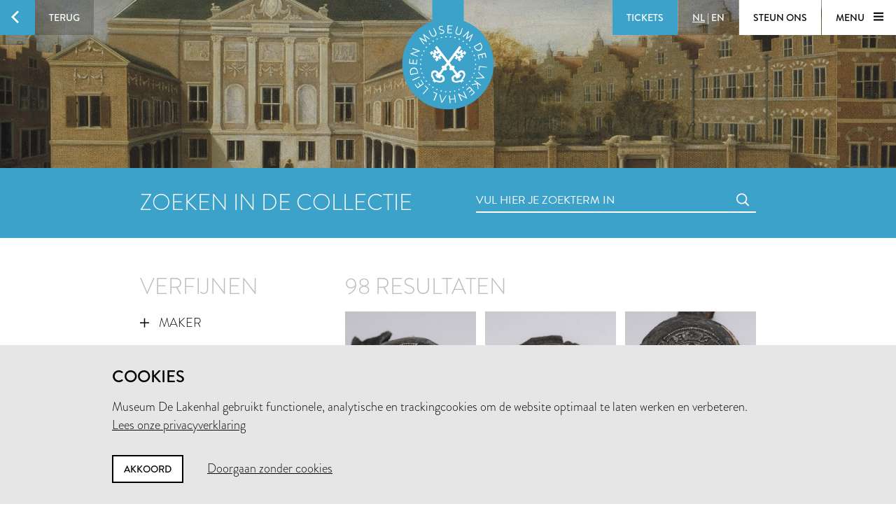

--- FILE ---
content_type: text/html; charset=utf-8
request_url: https://www.lakenhal.nl/nl/zoeken/collectie?keywords_type=noodvaluta&page=5&q=%2A
body_size: 34472
content:
<!DOCTYPE html>
<html lang="nl" class="no-js">
  <head>
    <meta charset="utf-8">
    <meta http-equiv="X-UA-Compatible" content="IE=edge,chrome=1">
    <meta name="viewport" content="width=device-width, initial-scale=1, user-scalable=no">
    <meta name="version" content="production - 6.73.2">

      <meta property="og:title" content="Zoeken in de collectie">

      <meta property="og:image" content="https://lh3.ggpht.com/SETZZWLa4uvZKM8QsQDw1vuKqhr7Bv4bujA12LZi05-i8U-h6sWz1OUsEdf7lH9uGb3P2B05lq9WfoHbixRlRnWW1Q=s1024">

    <meta property="og:site_name" content="Museum De Lakenhal">
    <meta property="og:url" content="https://www.lakenhal.nl/nl/zoeken/collectie?keywords_type=noodvaluta&amp;page=5&amp;q=%2A">
    <meta property="og:locale" content="nl_NL">
    <meta name="description" property="og:description" content="Zoek in ruim 23.000 collectiestukken" />
    <meta name="google-site-verification" content="nv6FtmpD480RJ5HbrE9VkXEFB7DE5DKorzUhm7mFmd8" />
    <meta name="facebook-domain-verification" content="p8nuta9rm7fjhl3dgmztgm4x310nqe" />

    <title>Zoeken in de collectie - Museum De Lakenhal</title>

    <link rel="shortcut icon" href="/favicon.ico" type="image/x-icon" />

    <script type="text/javascript" src="//use.typekit.net/juu7nhf.js"></script>
    <script type="text/javascript">try{Typekit.load();}catch(e){}</script>
    
    <link rel="stylesheet" media="all" href="/assets/application-9924776fbe3581d434ec7bae97c4dd4f6e9e10999f6ae83592045055430a9e6d.css" data-turbolinks-track="true" />
    <script src="/assets/application-dc437ec517607e223b02f469e50a83928654f3d35fd4286c65d5825c423cb8fc.js" data-turbolinks-track="true"></script>
    <meta name="csrf-param" content="authenticity_token" />
<meta name="csrf-token" content="Z8s0aWJAxHelJmtcg+1ff3Vk3ufujfrcvcT52N7rJZ1hInCboLMB82NjDFjEGkhO8It+7pKdFPSpti8nwj6Kaw==" />
  </head>


  <body id="search-artobjects">

    <div data-role="theme-color" class="theme-light-blue">

      <nav data-role="top-nav" class="full-width top-nav  animated-hide">
  <button data-role="main-nav-toggle" class="menu-toggle bg-white bg-themed-on-hover animated-theming s-visible"><span class="icon-hamburger icon-themed"></span></button>
  <a class="btn-back no-js-hidden s-hidden" data-role="back-button back-button-history" href="#"><span class="btn-back-icon bg-themed icon-arrow-left animated-theming"></span><span class="btn-back-content bg-black-transparent s-hidden" data-role="back-button-content">Terug</span></a>

    <span class="s-visible">
      <a class="btn-nav language-toggle" href="/en/search/collection?keywords_type=noodvaluta&amp;page=5&amp;q=%2A"><span class="btn-nav-content bg-black-transparent"><span class="current-lang s-hidden">NL</span><span class="s-hidden"> | </span><span>EN</span></span></a>
    </span>

  <div class="right">



      <a class="btn-nav s-no-margin bg-themed  theme- force" target="_blank" href="https://tickets.lakenhal.nl/nl/tickets"><span class="btn-tickets btn-nav-content animated-theming">Tickets</span></a>
        <span class="s-hidden">
          <a class="btn-nav language-toggle" href="/en/search/collection?keywords_type=noodvaluta&amp;page=5&amp;q=%2A"><span class="btn-nav-content bg-black-transparent"><span class="current-lang s-hidden">NL</span><span class="s-hidden"> | </span><span>EN</span></span></a>
        </span>
      <a class="btn-nav btn-support-us s-no-margin s-hidden m-hidden" href="/nl/overzicht/steun-het-museum"><span class="btn-nav-content  bg-white bg-themed-on-hover animated-theming">Steun ons</span></a>

    <button data-role="main-nav-toggle" class="menu-toggle bg-white bg-themed-on-hover animated-theming s-hidden"><span class="menu-text" data-role="main-nav-toggle-text">Menu </span><span class="icon-hamburger icon-themed"></span></button>
  </div>
</nav>

      

<header class="page-header-container " data-role="page-header">
  <a class="link-home" href="/nl"><span class="visually-hidden">Home</span></a>

  <div class="lazy-image page-header full-width bg-black" data-lazy-image-url="https://lh3.ggpht.com/SETZZWLa4uvZKM8QsQDw1vuKqhr7Bv4bujA12LZi05-i8U-h6sWz1OUsEdf7lH9uGb3P2B05lq9WfoHbixRlRnWW1Q" data-lazy-image-width="1600" data-lazy-image-height="958" data-lazy-image-scale="true" data-lazy-image-animate="true" data-role="lazy-image">
    <div class="logo icon-seal color-themed ">
      <span class="full-width stamp icon-stamp"></span>
    </div>

</div>
  <a class="header-scroll-button icon icon-arrow-down" data-role="header-scroll-button" href="#"></a>
</header>


<div data-role="search-page" class="search-page">
  <section class="full-width bg-themed searchbar">
  <div class="container">
    <div class="l-eleven m-fourteen s-seven col offset-by-one s-offset-by-half search-header">
      <h2 class="no-margin no-padding">Zoeken in de collectie</h2>
    </div>
    <div class="l-ten m-fourteen s-seven col offset-by-one s-offset-by-half">
      <form action="/nl/zoeken/collectie" accept-charset="UTF-8" method="get"><input name="utf8" type="hidden" value="&#x2713;" />
  <div class="input-field search">
    <label for="nav-searchfield-input" class="input-label" data-role="input-label">Vul hier je zoekterm in</label>
    <input type="text" name="q" id="nav-searchfield-input" value="" placeholder="Vul hier je zoekterm in" autocomplete="off" data-role="input-field" />
    <span class="icon-search submit-icon l-two m-two s-one col"><input type="submit" value="zoeken" /></span>
  </div>
</form>
    </div>
  </div>
</section>


  <section class="bg-white">
    <div class="container">
      <div class="row">
            <div class="l-seven m-six s-hidden offset-by-one col">
              <h2 class="bundle-header">Verfijnen</h2>


<ul class="aggregations" data-role="aggregations" data-json="{&quot;dating&quot;:{&quot;visible&quot;:false},&quot;aggregations&quot;:[{&quot;title&quot;:&quot;Maker&quot;,&quot;buckets&quot;:[{&quot;key&quot;:&quot;Anoniem&quot;,&quot;url&quot;:&quot;/nl/zoeken/collectie?keywords_type=noodvaluta\u0026maker=Anoniem\u0026page=0\u0026q=%2A&quot;},{&quot;key&quot;:&quot;Begeer (Verz.v.alle-)&quot;,&quot;url&quot;:&quot;/nl/zoeken/collectie?keywords_type=noodvaluta\u0026maker=Begeer+%28Verz.v.alle-%29\u0026page=0\u0026q=%2A&quot;}],&quot;visibleBuckets&quot;:0},{&quot;title&quot;:&quot;Objectnaam&quot;,&quot;buckets&quot;:[{&quot;key&quot;:&quot;noodvaluta&quot;,&quot;url&quot;:&quot;/nl/zoeken/collectie?page=0\u0026q=%2A&quot;}],&quot;visibleBuckets&quot;:0,&quot;selected&quot;:true},{&quot;title&quot;:&quot;Materiaal&quot;,&quot;buckets&quot;:[{&quot;key&quot;:&quot;ijzer&quot;,&quot;url&quot;:&quot;/nl/zoeken/collectie?keywords_material=ijzer\u0026keywords_type=noodvaluta\u0026page=0\u0026q=%2A&quot;},{&quot;key&quot;:&quot;papier&quot;,&quot;url&quot;:&quot;/nl/zoeken/collectie?keywords_material=papier\u0026keywords_type=noodvaluta\u0026page=0\u0026q=%2A&quot;},{&quot;key&quot;:&quot;gips&quot;,&quot;url&quot;:&quot;/nl/zoeken/collectie?keywords_material=gips\u0026keywords_type=noodvaluta\u0026page=0\u0026q=%2A&quot;},{&quot;key&quot;:&quot;koper&quot;,&quot;url&quot;:&quot;/nl/zoeken/collectie?keywords_material=koper\u0026keywords_type=noodvaluta\u0026page=0\u0026q=%2A&quot;},{&quot;key&quot;:&quot;zilver&quot;,&quot;url&quot;:&quot;/nl/zoeken/collectie?keywords_material=zilver\u0026keywords_type=noodvaluta\u0026page=0\u0026q=%2A&quot;},{&quot;key&quot;:&quot;lood&quot;,&quot;url&quot;:&quot;/nl/zoeken/collectie?keywords_material=lood\u0026keywords_type=noodvaluta\u0026page=0\u0026q=%2A&quot;},{&quot;key&quot;:&quot;messing&quot;,&quot;url&quot;:&quot;/nl/zoeken/collectie?keywords_material=messing\u0026keywords_type=noodvaluta\u0026page=0\u0026q=%2A&quot;},{&quot;key&quot;:&quot;ivoor&quot;,&quot;url&quot;:&quot;/nl/zoeken/collectie?keywords_material=ivoor\u0026keywords_type=noodvaluta\u0026page=0\u0026q=%2A&quot;},{&quot;key&quot;:&quot;karton&quot;,&quot;url&quot;:&quot;/nl/zoeken/collectie?keywords_material=karton\u0026keywords_type=noodvaluta\u0026page=0\u0026q=%2A&quot;},{&quot;key&quot;:&quot;turf&quot;,&quot;url&quot;:&quot;/nl/zoeken/collectie?keywords_material=turf\u0026keywords_type=noodvaluta\u0026page=0\u0026q=%2A&quot;},{&quot;key&quot;:&quot;verguldsel&quot;,&quot;url&quot;:&quot;/nl/zoeken/collectie?keywords_material=verguldsel\u0026keywords_type=noodvaluta\u0026page=0\u0026q=%2A&quot;}],&quot;visibleBuckets&quot;:0},{&quot;title&quot;:&quot;Afgebeeld&quot;,&quot;buckets&quot;:[{&quot;key&quot;:&quot;stadswapen&quot;,&quot;url&quot;:&quot;/nl/zoeken/collectie?keywords_representation=stadswapen\u0026keywords_type=noodvaluta\u0026page=0\u0026q=%2A&quot;},{&quot;key&quot;:&quot;leeuw&quot;,&quot;url&quot;:&quot;/nl/zoeken/collectie?keywords_representation=leeuw\u0026keywords_type=noodvaluta\u0026page=0\u0026q=%2A&quot;},{&quot;key&quot;:&quot;wapens en munitie&quot;,&quot;url&quot;:&quot;/nl/zoeken/collectie?keywords_representation=wapens+en+munitie\u0026keywords_type=noodvaluta\u0026page=0\u0026q=%2A&quot;},{&quot;key&quot;:&quot;rad&quot;,&quot;url&quot;:&quot;/nl/zoeken/collectie?keywords_representation=rad\u0026keywords_type=noodvaluta\u0026page=0\u0026q=%2A&quot;},{&quot;key&quot;:&quot;wapen (teken)&quot;,&quot;url&quot;:&quot;/nl/zoeken/collectie?keywords_representation=wapen+%28teken%29\u0026keywords_type=noodvaluta\u0026page=0\u0026q=%2A&quot;},{&quot;key&quot;:&quot;heilige&quot;,&quot;url&quot;:&quot;/nl/zoeken/collectie?keywords_representation=heilige\u0026keywords_type=noodvaluta\u0026page=0\u0026q=%2A&quot;},{&quot;key&quot;:&quot;zwaard&quot;,&quot;url&quot;:&quot;/nl/zoeken/collectie?keywords_representation=zwaard\u0026keywords_type=noodvaluta\u0026page=0\u0026q=%2A&quot;}],&quot;visibleBuckets&quot;:0},{&quot;title&quot;:&quot;Techniek&quot;,&quot;buckets&quot;:[{&quot;key&quot;:&quot;geslagen&quot;,&quot;url&quot;:&quot;/nl/zoeken/collectie?keywords_technique=geslagen\u0026keywords_type=noodvaluta\u0026page=0\u0026q=%2A&quot;},{&quot;key&quot;:&quot;gegoten&quot;,&quot;url&quot;:&quot;/nl/zoeken/collectie?keywords_technique=gegoten\u0026keywords_type=noodvaluta\u0026page=0\u0026q=%2A&quot;},{&quot;key&quot;:&quot;gegraveerd&quot;,&quot;url&quot;:&quot;/nl/zoeken/collectie?keywords_technique=gegraveerd\u0026keywords_type=noodvaluta\u0026page=0\u0026q=%2A&quot;},{&quot;key&quot;:&quot;verguld&quot;,&quot;url&quot;:&quot;/nl/zoeken/collectie?keywords_technique=verguld\u0026keywords_type=noodvaluta\u0026page=0\u0026q=%2A&quot;},{&quot;key&quot;:&quot;verzilverd&quot;,&quot;url&quot;:&quot;/nl/zoeken/collectie?keywords_technique=verzilverd\u0026keywords_type=noodvaluta\u0026page=0\u0026q=%2A&quot;}],&quot;visibleBuckets&quot;:0},{&quot;title&quot;:&quot;Zaal&quot;,&quot;buckets&quot;:[{&quot;key&quot;:&quot;Van Breezaal&quot;,&quot;url&quot;:&quot;/nl/zoeken/collectie?keywords_type=noodvaluta\u0026location_current=Van+Breezaal\u0026page=0\u0026q=%2A&quot;}],&quot;visibleBuckets&quot;:0}]}">
  <!-- Aggregations -->
  <li v-repeat="aggregations" v-show="buckets.length > 0" class="aggregation">
    <a class="toggle" v-on="click: visibleBuckets = visibleBuckets == 0 ? 12 : 0">
      <span class="icon" v-class="visible || selected ? 'icon-min-thin' : 'icon-plus-thin'"></span>
      {{ title }}
    </a>

    <ul class="content">
      <li v-repeat="buckets" class="bucket">
        <a v-class="visible: selected || $index < visibleBuckets" href="{{ url }}">
          <span v-if="selected" class="icon icon-cross"></span>
          {{ key }}
        </a>
      </li>

      <li>
        <a class="show-more-buckets"
          v-class="visible: visibleBuckets > 0 && visibleBuckets < buckets.length"
          v-on="click: visibleBuckets += 12">
            <span class="icon icon-plus"></span>
            Toon meer
        </a>
      </li>
    </ul>
  </li>

  <!-- Dating -->
  <li class="aggregation">
    <a class="toggle" v-on="click: dating.visible = !dating.visible">
      <span class="icon" v-class="dating.visible ? 'icon-min-thin' : 'icon-plus-thin'"></span>
      Datering
    </a>

    <div class="content">
      <div class="dating-slider-container" v-class="visible:dating.visible">
        <div class="dating-slider"
          data-role="dating-slider"
          data-min="1573"
          data-max="1974">
        </div>
      </div>
    </div>
  </li>
</ul>

<span class="simple-tooltip inventory-tooltip">
  <i class="icon info"></i>
  <span class="title">Zoeken op inventarisnummer?</span>
  <div class="content">
    <h2>Zoeken op inventarisnummer?</h2>
    <p>Typ als zoekterm in het zoekveld <em>inventory_id:</em> gevolgd door het inventarisnummer.<br/><br/>Bijvoorbeeld:<br/>inventory_id:3144.2</p>
  </div>
</span>

            </div>

          <div class="l-sixteen m-nine s-all col">
            <h2 class="offset-by-half bundle-header" data-role="results-total">
              98 resultaten
            </h2>

            <div class="results">
                <div class="search-result-container col l-seven m-six offset-by-half">
                  <a class="search-result-link" data-role="search-result" href="/nl/collectie/3303-13">
  <figure class="figure search-result image-or-placeholder">
      <img src="https://lh3.googleusercontent.com/pJZcdIqLOFDgChKwPNQj0kETq3NJ3BJIyuCgoSccL5ChmRF8mKxS1XYoo7icw2LsL1H2RkRsUDEthNkG-wUaViLvdw=s250-c" alt="Pjzcdiqlofdgchkwpnqj0ketq3nj3bjiyucgosccl5chmrf8mkxs1xyoo7icw2lsl1h2rkrsudethnkg wuavilvdw=s250 c" />


    <figcaption>
      <h5>Anoniem</h5>
      <p class="search-description">Stempel voor de keerzijde van een noodmunt uit het beleg van Leiden</p>
    </figcaption>
  </figure>
</a>

                </div>
                <div class="search-result-container col l-seven m-six offset-by-half">
                  <a class="search-result-link" data-role="search-result" href="/nl/collectie/3303-14">
  <figure class="figure search-result image-or-placeholder">
      <img src="https://lh3.googleusercontent.com/RsUzHb1HNDoifl3kdW7GyT67fVIRFsb1UARbH2x3jE-im6ThaZP-pCsnMJE-p0K9TLfntqn8RaEnExnRhlV1iAHWGA=s250-c" alt="Rsuzhb1hndoifl3kdw7gyt67fvirfsb1uarbh2x3je im6thazp pcsnmje p0k9tlfntqn8raenexnrhlv1iahwga=s250 c" />


    <figcaption>
      <h5>Anoniem</h5>
      <p class="search-description">Stempel voor de keerzijde van een noodmunt uit het beleg van Leiden</p>
    </figcaption>
  </figure>
</a>

                </div>
                <div class="search-result-container col l-seven m-six offset-by-half">
                  <a class="search-result-link" data-role="search-result" href="/nl/collectie/3303-15">
  <figure class="figure search-result image-or-placeholder">
      <img src="https://lh3.googleusercontent.com/aeVRsRKZUFjLrIcYsf_AI6Ud6tQFmlBXTYpCbLHZxx_Qt9UaXw6aCxW-oFrCgC1DiTORgSP2zgWDPzu90SFY_XwFYQ=s250-c" alt="Aevrsrkzufjlricysf ai6ud6tqfmlbxtypcblhzxx qt9uaxw6acxw ofrcgc1ditorgsp2zgwdpzu90sfy xwfyq=s250 c" />


    <figcaption>
      <h5>Anoniem</h5>
      <p class="search-description">Stempel voor de keerzijde van een noodmunt uit het beleg van Leiden</p>
    </figcaption>
  </figure>
</a>

                </div>
                <div class="search-result-container col l-seven m-six offset-by-half">
                  <a class="search-result-link" data-role="search-result" href="/nl/collectie/3304-1">
  <figure class="figure search-result image-or-placeholder">
      <img src="https://lh3.googleusercontent.com/qVtIb8lwktQ3EhYWGvDyGxgOXFZPZVr0PVW3fjlV6bpZ2NlBNr3qc_pyzzIPpf7E4t6YQY6jHIRC9Wzd6-DEZ9EBBa0=s250-c" alt="Qvtib8lwktq3ehywgvdygxgoxfzpzvr0pvw3fjlv6bpz2nlbnr3qc pyzzippf7e4t6yqy6jhirc9wzd6 dez9ebba0=s250 c" />


    <figcaption>
      <h5>Anoniem</h5>
      <p class="search-description">Stempel voor de keerzijde van een noodmunt uit het beleg van Leiden</p>
    </figcaption>
  </figure>
</a>

                </div>
                <div class="search-result-container col l-seven m-six offset-by-half">
                  <a class="search-result-link" data-role="search-result" href="/nl/collectie/3304-2">
  <figure class="figure search-result image-or-placeholder">
      <img src="https://lh3.googleusercontent.com/Ss94kOcOST9J8KpAdgzqOwGipr3UUlw_wfKMOf6r2cQnQCc9kuSX7VF0wXx4HVuNWKLkwq9VzzL2p-_ihwHfhcXC=s250-c" alt="Ss94kocost9j8kpadgzqowgipr3uulw wfkmof6r2cqnqcc9kusx7vf0wxx4hvunwklkwq9vzzl2p  ihwhfhcxc=s250 c" />


    <figcaption>
      <h5>Anoniem</h5>
      <p class="search-description">Stempel voor de keerzijde van een noodmunt uit het beleg van Leiden</p>
    </figcaption>
  </figure>
</a>

                </div>
                <div class="search-result-container col l-seven m-six offset-by-half">
                  <a class="search-result-link" data-role="search-result" href="/nl/collectie/3304-3">
  <figure class="figure search-result image-or-placeholder">
      <img src="https://lh3.googleusercontent.com/jfq1O4ETVEGFuULhsA3IqEAwAsGaBs4ZLAsrdo8ggemIOgDCSc4sdoi_xt5vEjFmBvxGKwQwG2gi9_u_NwlAke6dng=s250-c" alt="Jfq1o4etvegfuulhsa3iqeawasgabs4zlasrdo8ggemiogdcsc4sdoi xt5vejfmbvxgkwqwg2gi9 u nwlake6dng=s250 c" />


    <figcaption>
      <h5>Anoniem</h5>
      <p class="search-description">Stempel voor de keerzijde van een noodmunt uit het beleg van Leiden</p>
    </figcaption>
  </figure>
</a>

                </div>
                <div class="search-result-container col l-seven m-six offset-by-half">
                  <a class="search-result-link" data-role="search-result" href="/nl/collectie/3304-4">
  <figure class="figure search-result image-or-placeholder">
      <img src="https://lh3.googleusercontent.com/rKo0B4lP-sgUsz3E4AZOkUAhJxg8os3LU6U2e4_csU1rR-295xemxstusU8EDxco2076uSe-ZSGKI82-7jGHHs3GNg=s250-c" alt="Rko0b4lp sgusz3e4azokuahjxg8os3lu6u2e4 csu1rr 295xemxstusu8edxco2076use zsgki82 7jghhs3gng=s250 c" />


    <figcaption>
      <h5>Anoniem</h5>
      <p class="search-description">Stempel voor de keerzijde van een noodmunt uit het beleg van Leiden</p>
    </figcaption>
  </figure>
</a>

                </div>
                <div class="search-result-container col l-seven m-six offset-by-half">
                  <a class="search-result-link" data-role="search-result" href="/nl/collectie/3304-5">
  <figure class="figure search-result image-or-placeholder">
      <img src="https://lh3.googleusercontent.com/9oU9Y0REIl5_SiLibDzV157I7b00FZIxR90hIp5elJDh5IIHb_oazzOGKqc5OqN2AOu_EGB925868LCLI8EaKN20tQ=s250-c" alt="9ou9y0reil5 silibdzv157i7b00fzixr90hip5eljdh5iihb oazzogkqc5oqn2aou egb925868lcli8eakn20tq=s250 c" />


    <figcaption>
      <h5>Anoniem</h5>
      <p class="search-description">Stempel voor de keerzijde van een noodmunt uit het beleg van Leiden</p>
    </figcaption>
  </figure>
</a>

                </div>
                <div class="search-result-container col l-seven m-six offset-by-half">
                  <a class="search-result-link" data-role="search-result" href="/nl/collectie/3304-6">
  <figure class="figure search-result image-or-placeholder">
      <img src="https://lh3.googleusercontent.com/EcW7klMZFRk0qVlG0wXIPrvCm4iTs4HkWu7dMosVeEC40A5Ft_Rxg8sAqsIE_XGsYrX5yV2h_1mrMUmxoOaSPye1CA=s250-c" alt="Ecw7klmzfrk0qvlg0wxiprvcm4its4hkwu7dmosveec40a5ft rxg8saqsie xgsyrx5yv2h 1mrmumxooaspye1ca=s250 c" />


    <figcaption>
      <h5>Anoniem</h5>
      <p class="search-description">Stempel voor de keerzijde van een noodmunt uit het beleg van Leiden</p>
    </figcaption>
  </figure>
</a>

                </div>
                <div class="search-result-container col l-seven m-six offset-by-half">
                  <a class="search-result-link" data-role="search-result" href="/nl/collectie/3304-7">
  <figure class="figure search-result image-or-placeholder">
      <img src="https://lh3.googleusercontent.com/1_DqWFQVOJy__0oFdNPJfzSba4vSZawQo6aOSAXFdYlczIklqH6uaud7TR5trLZDw3j9c64kNg1cXDl_FUGkEzpW2w=s250-c" alt="1 dqwfqvojy  0ofdnpjfzsba4vszawqo6aosaxfdylcziklqh6uaud7tr5trlzdw3j9c64kng1cxdl fugkezpw2w=s250 c" />


    <figcaption>
      <h5>Anoniem</h5>
      <p class="search-description">Stempel voor de keerzijde van een noodmunt uit het beleg van Leiden</p>
    </figcaption>
  </figure>
</a>

                </div>
                <div class="search-result-container col l-seven m-six offset-by-half">
                  <a class="search-result-link" data-role="search-result" href="/nl/collectie/z-n-1374">
  <figure class="figure search-result image-or-placeholder">
      <img src="https://lh3.googleusercontent.com/Zto7Aq8zt1dcSNq048Obar6kFUJGfzmM76hefBMdgItfO1GdkJGXq_X4T-C-2uCyLy4NtAhWdqVeWRaxjJ7kp3p1tQ=s250-c" alt="Zto7aq8zt1dcsnq048obar6kfujgfzmm76hefbmdgitfo1gdkjgxq x4t c 2ucyly4ntahwdqvewraxjj7kp3p1tq=s250 c" />


    <figcaption>
      <h5>Anoniem</h5>
      <p class="search-description">Vervalsing van een noodmunt van 30 stuiver uit het beleg van Leiden</p>
    </figcaption>
  </figure>
</a>

                </div>
                <div class="search-result-container col l-seven m-six offset-by-half">
                  <a class="search-result-link" data-role="search-result" href="/nl/collectie/z-n-1375">
  <figure class="figure search-result image-or-placeholder">
      <img src="https://lh3.googleusercontent.com/GArMIe_5Vro18UJYcFJQGYxqrXHM0onWQBP5Z81K0u35CWXDl0JEtJh_3daFqhtdMua1GJqowgHRnv3I2wNPtB92JQ=s250-c" alt="Garmie 5vro18ujycfjqgyxqrxhm0onwqbp5z81k0u35cwxdl0jetjh 3dafqhtdmua1gjqowghrnv3i2wnptb92jq=s250 c" />


    <figcaption>
      <h5>Anoniem</h5>
      <p class="search-description">Noodmunt van 5 stuiver uit het beleg van Leiden</p>
    </figcaption>
  </figure>
</a>

                </div>
            </div>

            <div class="col l-twentytwo m-thirteen s-seven">
                <nav class="pagination">
    
    <span class="prev">
  <a rel="prev" class="icon-arrow-button-left" href="/nl/zoeken/collectie?keywords_type=noodvaluta&amp;page=4&amp;q=%2A"><span class="hidden">Vorige</span></a>
</span>

        <span class="page gap">...</span>

        <span class="page">
  <a href="/nl/zoeken/collectie?keywords_type=noodvaluta&amp;page=3&amp;q=%2A">3</a>
</span>

        <span class="page">
  <a rel="prev" href="/nl/zoeken/collectie?keywords_type=noodvaluta&amp;page=4&amp;q=%2A">4</a>
</span>

        <span class="page current">
  5
</span>

        <span class="page">
  <a rel="next" href="/nl/zoeken/collectie?keywords_type=noodvaluta&amp;page=6&amp;q=%2A">6</a>
</span>

        <span class="page">
  <a href="/nl/zoeken/collectie?keywords_type=noodvaluta&amp;page=7&amp;q=%2A">7</a>
</span>

        <span class="page gap">...</span>

    <span class="next">
  <a rel="next" class="icon-arrow-button-right" href="/nl/zoeken/collectie?keywords_type=noodvaluta&amp;page=6&amp;q=%2A"><span class="hidden">Volgende</span></a>
</span>

    
  </nav>

            </div>
          </div>
      </div>
    </div>
  </section>
</div>

        <nav data-role="main-nav" class="full-width full-page-menu bg-themed animated-hide visually-hidden">
  <div class="footer-helper">
    <header>
      <div class="full-width main-nav-header">
        <button data-role="main-nav-toggle" class="main-nav-close left-sided icon-cross bg-themed s-visible"></button>
          <span class="s-visible">
              <a class="btn-nav language-toggle" href="/en/search/collection?keywords_type=noodvaluta&amp;page=5&amp;q=%2A#m=o"><span class="btn-nav-content bg-black-transparent"><span class="current-lang s-hidden">NL</span><span class="s-hidden"> | </span><span>EN</span></span></a>
          </span>

        <span class="right">
          <a class="btn-nav s-no-margin bg-themed " target="_blank" href="https://tickets.lakenhal.nl/nl/tickets"><span class="btn-tickets btn-nav-content animated-theming">Tickets</span></a>
          <span class="s-hidden">
                <a class="btn-nav language-toggle" href="/en/search/collection?keywords_type=noodvaluta&amp;page=5&amp;q=%2A#m=o"><span class="btn-nav-content bg-black-transparent"><span class="current-lang s-hidden">NL</span><span class="s-hidden"> | </span><span>EN</span></span></a>
            <a class="btn-nav btn-support-us s-no-margin s-hidden m-hidden" href="/nl/overzicht/steun-het-museum"><span class="btn-nav-content  bg-themed animated-theming">Steun ons</span></a>
            <button data-role="main-nav-toggle" class="menu-toggle bg-white bg-themed-on-hover animated-theming visually-hidden"><span class="menu-text" data-role="main-nav-toggle-text">Menu </span><span class="icon-hamburger icon-themed"></span></button>
          </span>
          <button data-role="main-nav-toggle" class="main-nav-close right-sided icon-cross bg-themed s-hidden"></button>
        </span>
      </div>

      <div class="main-nav-logo logo icon-seal">
        <span class="full-width stamp icon-stamp color-themed"></span>
        <a class="link-home" href="/nl"><span class="visually-hidden">Home</span></a>
      </div>
    </header>
    <section class="container">
      <ul class="row main-nav-container lst lst-plain animation-delay-container">
          <li data-role="main-nav-submenu" class="l-six m-seven m-offset-by-one s-all col animation-delay-cascade main-nav-animation-fade-in-left">
            <h2 data-role="main-nav-submenu-button" class="main-nav-submenu-button">
              <span class="m-hidden l-hidden">Plan je bezoek</span>
              <span class="s-hidden">Plan je<br />bezoek</span>
              <span class="icon l-hidden m-hidden right icon-plus-thin"></span>
            </h2>
            <ul class="lst lst-plain s-seven col s-offset-by-half main-nav-submenu">
                <li class="main-nav-subitem"><a class="main-nav-link" href="/bezoekersinformatie">informatie &amp; tickets</a></li>
                <li class="main-nav-subitem"><a class="main-nav-link" href="/nl/overzicht/groepsbezoek">groepsbezoek</a></li>
                <li class="main-nav-subitem"><a class="main-nav-link" href="/nl/overzicht/onderwijs">onderwijs</a></li>
                <li class="main-nav-subitem"><a class="main-nav-link" href="https://www.cafelaken.nl/">Café Laken</a></li>
                <li class="main-nav-subitem"><a class="main-nav-link" href="/nl/verhaal/museumwinkel-en-cafe-laken">Museumwinkel</a></li>
            </ul>
          </li>
          <li data-role="main-nav-submenu" class="l-six m-seven m-offset-by-one s-all col animation-delay-cascade main-nav-animation-fade-in-left">
            <h2 data-role="main-nav-submenu-button" class="main-nav-submenu-button">
              <span class="m-hidden l-hidden">Te zien en te doen</span>
              <span class="s-hidden">Te zien en<br />te doen</span>
              <span class="icon l-hidden m-hidden right icon-plus-thin"></span>
            </h2>
            <ul class="lst lst-plain s-seven col s-offset-by-half main-nav-submenu">
                <li class="main-nav-subitem"><a class="main-nav-link" href="/nl/overzicht/tentoonstellingen">tentoonstellingen</a></li>
                <li class="main-nav-subitem"><a class="main-nav-link" href="/nl/activiteiten">activiteiten</a></li>
                <li class="main-nav-subitem"><a class="main-nav-link" href="/nl/verhaal/lakenhal-laat">Lakenhal Laat</a></li>
                <li class="main-nav-subitem"><a class="main-nav-link" href="/nl/verhaal/college-op-zondag">College op Zondag</a></li>
                <li class="main-nav-subitem"><a class="main-nav-link" href="/kunstroute?locale=nl">kunstroute</a></li>
            </ul>
          </li>
          <li data-role="main-nav-submenu" class="l-six m-seven m-offset-by-one s-all col animation-delay-cascade main-nav-animation-fade-in-left">
            <h2 data-role="main-nav-submenu-button" class="main-nav-submenu-button">
              <span class="m-hidden l-hidden">Collectie &amp; geschiedenis</span>
              <span class="s-hidden">Collectie &<br />geschiedenis</span>
              <span class="icon l-hidden m-hidden right icon-plus-thin"></span>
            </h2>
            <ul class="lst lst-plain s-seven col s-offset-by-half main-nav-submenu">
                <li class="main-nav-subitem"><a class="main-nav-link" href="/nl/zoeken/collectie">zoeken in de collectie</a></li>
                <li class="main-nav-subitem"><a class="main-nav-link" href="/nl/overzicht/verhalen">Verhalen</a></li>
                <li class="main-nav-subitem"><a class="main-nav-link" href="/nl/verhaal/het-gebouw">gebouw en geschiedenis</a></li>
                <li class="main-nav-subitem"><a class="main-nav-link" href="/nl/verhaal/aanvragen-van-bruiklenen">Bruiklenen aanvragen</a></li>
            </ul>
          </li>
          <li data-role="main-nav-submenu" class="l-six m-seven m-offset-by-one s-all col animation-delay-cascade main-nav-animation-fade-in-left">
            <h2 data-role="main-nav-submenu-button" class="main-nav-submenu-button">
              <span class="m-hidden l-hidden">Over ons</span>
              <span class="s-hidden">Over ons<br />&nbsp;</span>
              <span class="icon l-hidden m-hidden right icon-plus-thin"></span>
            </h2>
            <ul class="lst lst-plain s-seven col s-offset-by-half main-nav-submenu">
                <li class="main-nav-subitem"><a class="main-nav-link" href="/nl/overzicht/organisatie">over het museum</a></li>
                <li class="main-nav-subitem"><a class="main-nav-link" href="/nl/verhaal/contact">contact</a></li>
                <li class="main-nav-subitem"><a class="main-nav-link" href="/nl/verhaal/vacatures">Vacatures</a></li>
                <li class="main-nav-subitem"><a class="main-nav-link" href="/verhuur">verhuur &amp; events</a></li>
                <li class="main-nav-subitem"><a class="main-nav-link" href="/nl/overzicht/steun-het-museum">steun ons</a></li>
            </ul>
          </li>
      </ul>

      <div class="row">
        <div class="nav-input-field l-twentyfour m-thirteen m-offset-by-one s-eight col animation-delay main-nav-animation-fade-in-left" data-role="site-search">
          <form action="/nl/zoeken" accept-charset="UTF-8" method="get"><input name="utf8" type="hidden" value="&#x2713;" />
  <div class="input-field search">
    <label for="nav-searchfield-input" class="input-label" data-role="input-label">Vul hier je zoekterm in</label>
    <input type="text" name="q" id="nav-searchfield-input" value="" placeholder="Zoeken in de site" autocomplete="off" data-role="input-field" />
    <span class="icon-search submit-icon l-two m-two s-one col"><input type="submit" value="zoeken" /></span>
  </div>
</form>
        </div>
      </div>


      <div class="row">
        <ul class="l-six m-four m-offset-by-one s-all col lst lst-plain animation-delay main-nav-animation-fade-in-left">
          <li><a class="full-width main-nav-secondary-link" href="/nl/overzicht/nieuws"><span class="main-nav-secondary-link-icon icon-arrow-button-right s-right s-no-margin"></span> Nieuws</a></li>
          <li><a class="full-width main-nav-secondary-link" href="/nl/overzicht/pers-en-beeld"><span class="main-nav-secondary-link-icon icon-arrow-button-right s-right s-no-margin"></span> Pers en beeld</a></li>
          <li><a target="_blank" class="full-width main-nav-secondary-link" href="/nieuwsbrief?locale=nl"><span class="main-nav-secondary-link-icon icon-arrow-button-right s-right s-no-margin"></span> Nieuwsbrief</a></li>
        </ul>
        <p class="l-twelve m-nine s-all col l-offset-by-six animation-delay main-nav-animation-fade-in-left main-nav-social-icons">
          <a class="white color-themed-on-hover animated-theming social-icon icon-facebook" href="https://www.facebook.com/MuseumDeLakenhal" target="_blank"></a>
          <a class="white color-themed-on-hover animated-theming social-icon icon-youtube" href="https://www.youtube.com/MuseumDeLakenhal" target="_blank"></a>
          <a class="white color-themed-on-hover animated-theming social-icon icon-instagram" href="https://www.instagram.com/MuseumDeLakenhal" target="_blank"></a>
        </p>
      </div>



    </section>
  </div>
  <footer class="full-width footer-seal icon-sealbottom"></footer>
</nav>


      <div class="consent hidden" data-role="consent">
  <div class="container">
    <h3>Cookies</h3>
    <p>Museum De Lakenhal gebruikt functionele, analytische en trackingcookies om de website optimaal te laten werken en verbeteren.<br />
      <a href="/nl/verhaal/privacyverklaring">Lees onze privacyverklaring</a>
    </p>
    <a data-role="consent-confirm" class="btn color-themed-on-hover animated-theming" href="#">Akkoord</a>
    <a data-role="consent-deny" class="consent-deny " href="#">Doorgaan zonder cookies</a>
  </div>
</div>

    </div>

    <footer class="theme-dark">
  <div class="full-width bg-white color-dark footer-seal icon-sealbottom"></div>
  <div class="footer-content bg-themed">
    <div class="full-width footer-logo"></div>

    <div class="container">
      <div class="row">
        <p class="l-seven m-four s-six col offset-by-one l-offset-by-half">
          Museum De Lakenhal<br />
          Oude Singel 32<br />
          2312 RA Leiden
        </p>

        <p class="l-seven m-four s-six col offset-by-one">
          <a class="color-themed-on-hover animated-theming" href="/nl/verhaal/bezoekersinformatie-praktische-informatie">Openingstijden</a><br/>
          Dinsdag t/m zondag van 10.00 - 17.00
        </p>

        <div class="l-seven m-four s-six col offset-by-one with-social-icons">
          <p class="privacy">
            <a href="/nl/verhaal/privacyverklaring">Privacyverklaring</a><br />
          </p>

          <div class="social-icons">
            <a class="color-themed-on-hover animated-theming social-icon icon-facebook" href="https://www.facebook.com/MuseumDeLakenhal" target="_blank"></a>
            <a class="color-themed-on-hover animated-theming social-icon icon-youtube" href="https://www.youtube.com/MuseumDeLakenhal" target="_blank"></a>
            <a class="color-themed-on-hover animated-theming social-icon icon-instagram" href="https://www.instagram.com/MuseumDeLakenhal" target="_blank"></a>
          </div>
        </div>
      </div>

      <div class="row">
        <p class="l-seven m-four s-six col offset-by-one l-offset-by-half">
          +31 (0)71 5165360<br />
          <a class="color-themed-on-hover animated-theming" href="mailto:info@lakenhal.nl">info@lakenhal.nl</a>
        </p>

        <p class="l-seven m-four s-six col offset-by-one">
          <a class="btn bg-themed color-themed-on-hover animated-theming" href="/nl/overzicht/steun-het-museum">Steun het museum</a>
        </p>

        <div class="l-seven m-four s-six col offset-by-one">
          <a class="btn bg-themed color-themed-on-hover animated-theming" href="/nieuwsbrief?locale=nl">
  nieuwsbrief
  <span class="btn-continue-icon icon-arrow-button-right"></span>
</a>
        </div>
      </div>
    </div>
  </div>
</footer>

  </body>
</html>
